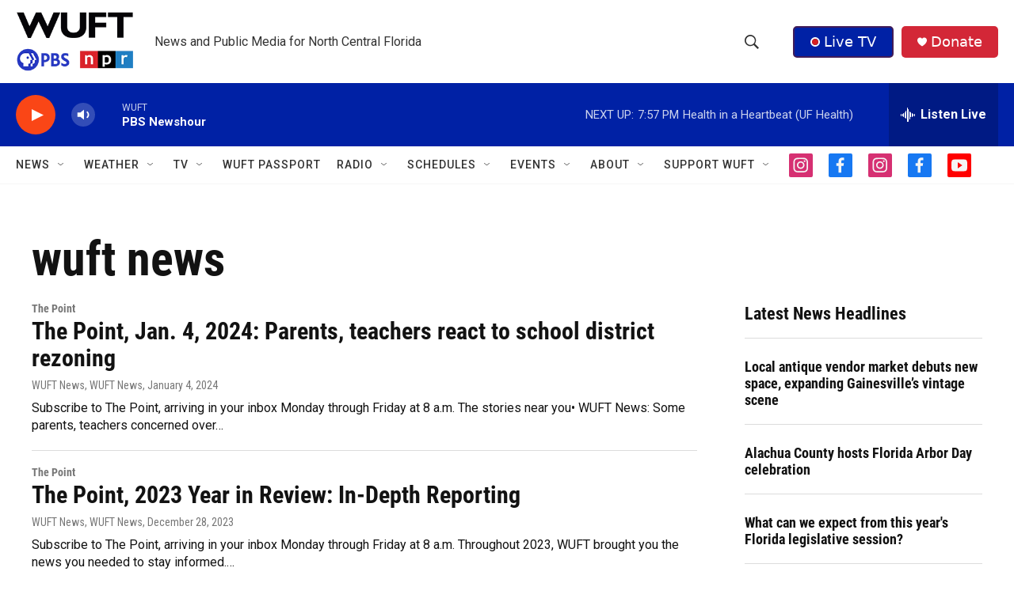

--- FILE ---
content_type: text/html; charset=utf-8
request_url: https://www.google.com/recaptcha/api2/aframe
body_size: 268
content:
<!DOCTYPE HTML><html><head><meta http-equiv="content-type" content="text/html; charset=UTF-8"></head><body><script nonce="R9qrTomW9hFnH7ijj44NYA">/** Anti-fraud and anti-abuse applications only. See google.com/recaptcha */ try{var clients={'sodar':'https://pagead2.googlesyndication.com/pagead/sodar?'};window.addEventListener("message",function(a){try{if(a.source===window.parent){var b=JSON.parse(a.data);var c=clients[b['id']];if(c){var d=document.createElement('img');d.src=c+b['params']+'&rc='+(localStorage.getItem("rc::a")?sessionStorage.getItem("rc::b"):"");window.document.body.appendChild(d);sessionStorage.setItem("rc::e",parseInt(sessionStorage.getItem("rc::e")||0)+1);localStorage.setItem("rc::h",'1768869623650');}}}catch(b){}});window.parent.postMessage("_grecaptcha_ready", "*");}catch(b){}</script></body></html>